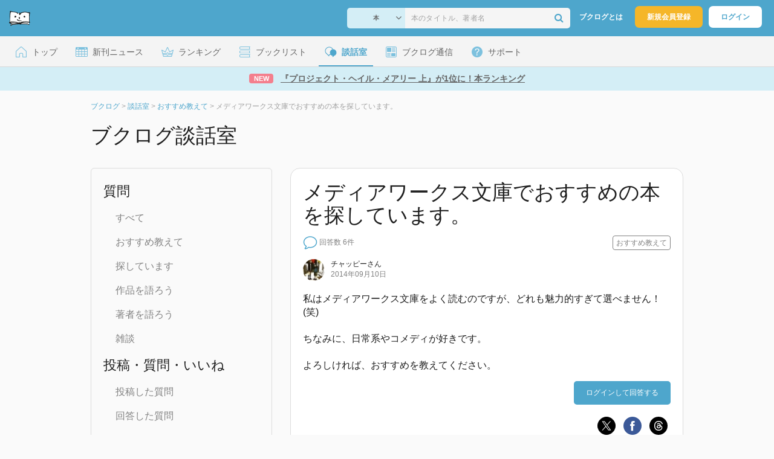

--- FILE ---
content_type: text/html; charset=utf-8
request_url: https://www.google.com/recaptcha/api2/aframe
body_size: 267
content:
<!DOCTYPE HTML><html><head><meta http-equiv="content-type" content="text/html; charset=UTF-8"></head><body><script nonce="hDJ2BXtlXMiuu1tx_lYXEQ">/** Anti-fraud and anti-abuse applications only. See google.com/recaptcha */ try{var clients={'sodar':'https://pagead2.googlesyndication.com/pagead/sodar?'};window.addEventListener("message",function(a){try{if(a.source===window.parent){var b=JSON.parse(a.data);var c=clients[b['id']];if(c){var d=document.createElement('img');d.src=c+b['params']+'&rc='+(localStorage.getItem("rc::a")?sessionStorage.getItem("rc::b"):"");window.document.body.appendChild(d);sessionStorage.setItem("rc::e",parseInt(sessionStorage.getItem("rc::e")||0)+1);localStorage.setItem("rc::h",'1769898302331');}}}catch(b){}});window.parent.postMessage("_grecaptcha_ready", "*");}catch(b){}</script></body></html>